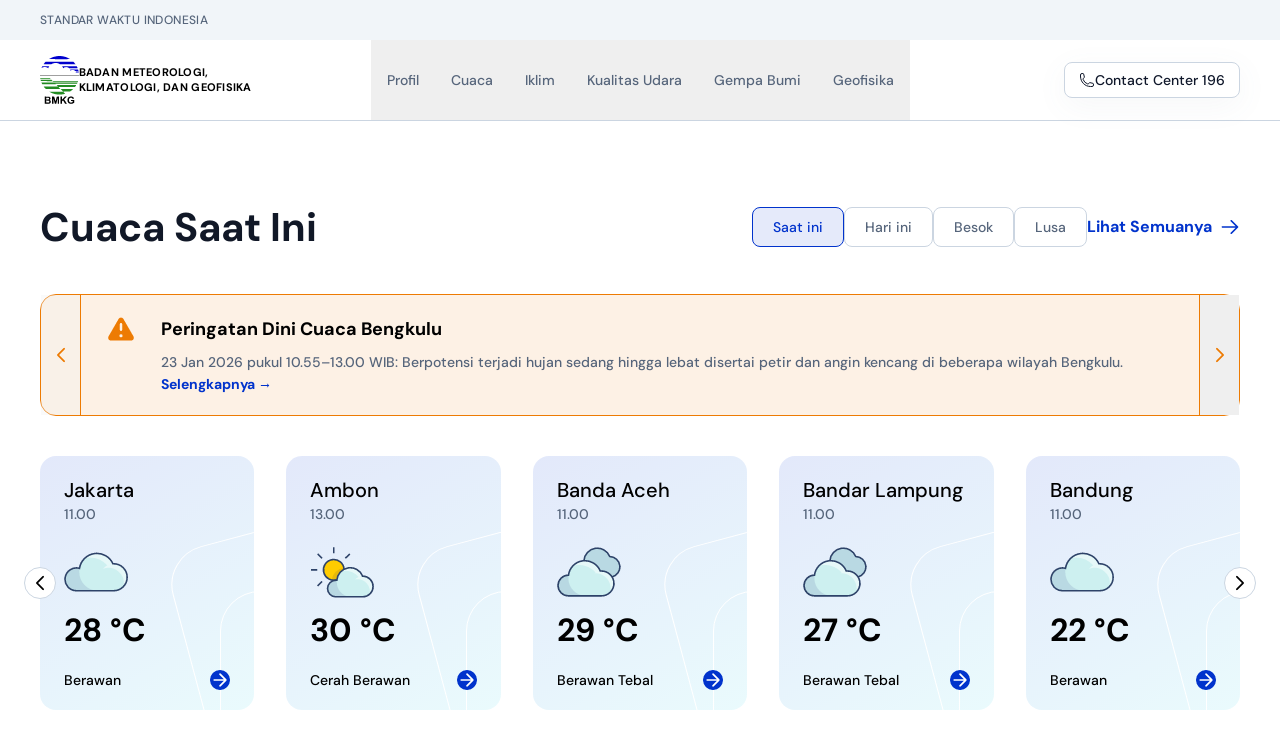

--- FILE ---
content_type: application/javascript
request_url: https://www.bmkg.go.id/_nuxt/DjGPXDzR.js
body_size: -295
content:
import{N as e}from"./UkLDh6fH.js";import{K as o,o as t,b as r,d as n}from"./DI5Mi8LM.js";const s={xmlns:"http://www.w3.org/2000/svg",fill:"currentColor",viewBox:"-2 -2 20 20"},c=n("path",{d:"M12.601.769h2.453l-5.36 6.126L16 15.231h-4.937l-3.867-5.056-4.425 5.056H.316L6.05 8.677 0 .77h5.063l3.495 4.622zm-.86 12.994H13.1L4.324 2.16H2.866z"},null,-1),a=[c];function l(h,d){return t(),r("svg",s,[...a])}const _={render(){return o(e,{icon:{render:l},name:"x"})}};export{_ as default,l as render};


--- FILE ---
content_type: application/javascript
request_url: https://www.bmkg.go.id/_nuxt/BI-z2GFC.js
body_size: 79
content:
import{N as o}from"./UkLDh6fH.js";import{K as a,o as e,b as n,d as t}from"./DI5Mi8LM.js";const s={xmlns:"http://www.w3.org/2000/svg",fill:"none",viewBox:"0 0 40 40"},c=t("path",{fill:"#CDF0F0",d:"M30.968 8.589c-.109 0-.214.012-.323.016a10.955 10.955 0 0 0-20.834 2.87 7.097 7.097 0 1 0-2.069 13.888h23.226a8.387 8.387 0 1 0 0-16.774"},null,-1),l=t("path",{fill:"#000064",d:"M9.678 13.75c0-.755.074-1.507.22-2.247l-.103-.03a7.097 7.097 0 1 0-2.053 13.89H21.29c-6.413 0-11.612-5.2-11.612-11.613",opacity:".1"},null,-1),d=t("path",{fill:"#fff",d:"M39.355 16.976a8.387 8.387 0 0 0-8.387-8.387c-.109 0-.214.014-.323.019a10.98 10.98 0 0 0-8.714-6.393l-.164-.018a11 11 0 0 0-1.122-.06q-1.03.002-2.046.186a10.9 10.9 0 0 0-5.328 2.678 14.76 14.76 0 0 1 13.806 4.555 8.45 8.45 0 0 0-2.684 2.22A9.637 9.637 0 0 1 37.268 22.5a8.35 8.35 0 0 0 2.087-5.524",opacity:".5"},null,-1),i=t("path",{stroke:"#2E4369",d:"m7.096 30.524-1.633 2.041m9.375-2.04L8.98 37.838m13.6-7.315-1.587 1.982m9.329-1.982-5.857 7.315M30.968 8.6c-.108 0-.213.012-.323.016a10.955 10.955 0 0 0-20.834 2.869A7.097 7.097 0 1 0 7.742 25.37h23.226a8.387 8.387 0 1 0 0-16.774z"},null,-1),r=[c,l,d,i];function h(_,f){return e(),n("svg",s,[...r])}const u={render(){return a(o,{icon:{render:h},name:"hujan-sedang"})}};export{u as default,h as render};


--- FILE ---
content_type: application/javascript
request_url: https://www.bmkg.go.id/_nuxt/DStAVJTC.js
body_size: -226
content:
import{N as e}from"./UkLDh6fH.js";import{K as o,o as t,b as s,d as r}from"./DI5Mi8LM.js";const n={xmlns:"http://www.w3.org/2000/svg",fill:"currentColor",viewBox:"0 0 16 16"},a=r("path",{d:"M14.708 4.627a1.75 1.75 0 0 0-1.238-1.24C12.378 3.095 8 3.095 8 3.095s-4.378 0-5.47.292a1.75 1.75 0 0 0-1.238 1.239C1 5.719 1 8 1 8s0 2.281.292 3.373c.161.604.636 1.079 1.238 1.24 1.092.293 5.47.293 5.47.293s4.378 0 5.47-.293a1.75 1.75 0 0 0 1.238-1.24C15 10.281 15 8 15 8s0-2.281-.292-3.373m-8.099 5.467V5.906l3.625 2.078z"},null,-1),c=[a];function l(u,d){return t(),s("svg",n,[...c])}const _={render(){return o(e,{icon:{render:l},name:"youtube"})}};export{_ as default,l as render};


--- FILE ---
content_type: application/javascript
request_url: https://www.bmkg.go.id/_nuxt/xTKiN_Tf.js
body_size: 100
content:
import{N as o}from"./UkLDh6fH.js";import{K as t,o as n,b as s,d as e}from"./DI5Mi8LM.js";const r={xmlns:"http://www.w3.org/2000/svg",fill:"none",viewBox:"0 0 454 503"},c=e("path",{stroke:"#F0B100","stroke-linecap":"round","stroke-linejoin":"round","stroke-width":"20",d:"M348.4 145.2s28.1 4.4 26.6 34.8-3 70.3 21.5 76.2c24.4 5.9 47.4 12.6 47.4 45.9 0 30.4-39.2 34.8-39.2 34.8S386.9 493 227.7 493 47.9 337.6 47.9 337.6s-37.7-2.2-37.7-37.7 39.2-36.3 54-47.4 15.5-22.2 15.5-45.9-4.4-51.8 28.1-61.4c0 0 105.1 47.3 240.6 0","clip-rule":"evenodd"},null,-1),i=e("circle",{cx:"320.3",cy:"289.5",r:"25.7",fill:"#F0B100"},null,-1),l=e("circle",{cx:"135.2",cy:"289.5",r:"25.7",fill:"#F0B100"},null,-1),d=e("path",{stroke:"#F0B100","stroke-linecap":"round","stroke-linejoin":"round","stroke-width":"20",d:"M179.6 420.7s14.3-29.6 48.6-29.6c22 0 35.3 9.3 48.6 29.6M32.1 266.8S14.6 156.3 64.2 96.4c0 0-21.5-36.3-11.8-63.6 0 0 50.7 12.3 99.9-9.5C222.6-8 443.8.8 423.5 265.2"},null,-1),a=[c,i,l,d];function h(u,_){return n(),s("svg",r,[...a])}const B={render(){return t(o,{icon:{render:h},name:"tidak-sehat"})}};export{B as default,h as render};


--- FILE ---
content_type: application/javascript
request_url: https://www.bmkg.go.id/_nuxt/BiossFGd.js
body_size: -325
content:
import{o as t,b as a,e as r,t as s,a as o,u as l}from"./DI5Mi8LM.js";import{r as n}from"./D19luYFM.js";const c=["href"],u={__name:"ReadNews",props:{url:{type:String,default:"#"},title:{type:String,default:"Baca Berita"}},setup(e){return(i,f)=>(t(),a("a",{href:e.url,class:"text-sm lg:text-base font-bold leading-6 text-blue-primary flex gap-2 items-center"},[r(s(e.title)+" ",1),o(l(n),{class:"w-5 h-5 stroke-2"})],8,c))}};export{u as _};
